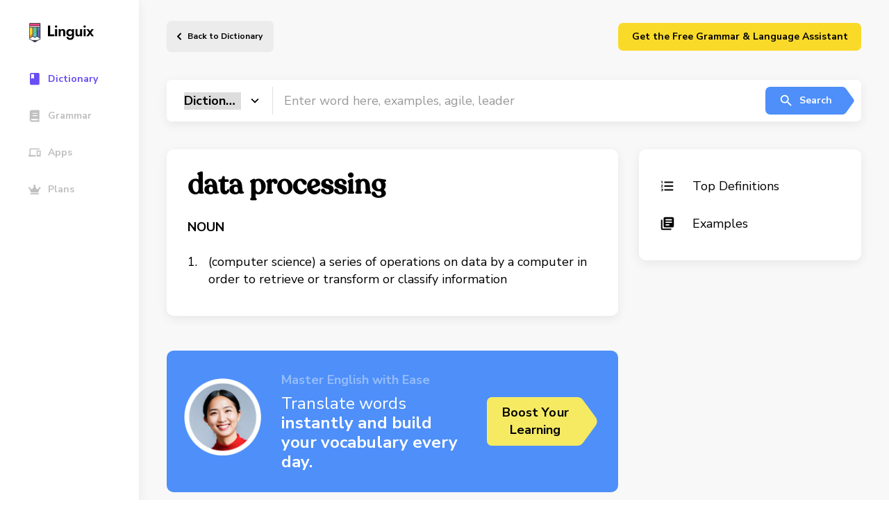

--- FILE ---
content_type: text/html; charset=UTF-8
request_url: https://linguix.com/english/word/data%20processing
body_size: 8922
content:

<!DOCTYPE html>
<html lang="en">
<head>

            
    <!-- Google Tag Manager -->
    <script>(function(w,d,s,l,i){w[l]=w[l]||[];w[l].push({'gtm.start':
                new Date().getTime(),event:'gtm.js'});var f=d.getElementsByTagName(s)[0],
            j=d.createElement(s),dl=l!='dataLayer'?'&l='+l:'';j.async=true;j.src=
            'https://www.googletagmanager.com/gtm.js?id='+i+dl;f.parentNode.insertBefore(j,f);
        })(window,document,'script','dataLayer','GTM-T9G6TVH');</script>
    <!-- End Google Tag Manager -->

                <meta charset="utf-8">
    <meta http-equiv="X-UA-Compatible" content="IE=Edge">
    <meta name="theme-color" content="#fff">
    <meta name="format-detection" content="telephone=no">
    <meta name="apple-mobile-web-app-status-bar-style" content="black-translucent">
    <meta name="viewport" content="width=device-width, user-scalable=no, initial-scale=1.0, maximum-scale=1.0, minimum-scale=1.0, viewport-fit=cover">


    
        <title>data processing definition
    - Linguix.com</title>
                                                <link rel="canonical" href="https://linguix.com/english/word/data%20processing"/>

            

            <meta name="robots" content="index, follow"/>
                                                    <meta name="description" content="Definition data processing, usage examples"/>
                                                
                                                        
                            <meta name="og:type" content="website" />

<meta name="og:site_name" content="Linguix.com" />
<meta name="og:title" content="Expand Your Academic Horizons with Our Comprehensive Linguix Dictionary" />
<meta name="og:description" content="Take your learning to new heights with our specialized Linguix. Gain access to in-depth definitions, explanations, and examples across various subjects and disciplines. Master complex concepts, enhance your academic performance, and excel in your studies. Empower yourself with the ultimate study tool." />
<meta name="og:image" content="https://linguix.com/english/img/share/og-lx2.png" />
<meta name="og:image:width" content="1200" />
<meta name="og:image:height" content="620" />
<meta property="og:image:type" content="image/png"/>
<meta name="og:locale" content="en_US" />
<meta property="og:url" content="Linguix.com"/>


<meta content="summary" name="twitter:card"/>

<meta content="https://linguix.com/word/data%20processing" name="twitter:url"/>
<meta content="Expand Your Academic Horizons with Our Comprehensive Linguix" name="twitter:title"/>
<meta content="Take your learning to new heights with our specialized Linguix Dictionary. Gain access to in-depth definitions, explanations, and examples across various subjects and disciplines. Master complex concepts, enhance your academic performance, and excel in your studies. Empower yourself with the ultimate study tool." name="twitter:description"/>
<meta content="https://linguix.com/english/img/share/og-lx2.png" name="twitter:image"/>

                    
                
                
                
                

                
                
                

        <!-- connecting font (Nunito, Merriweather) -->
        <link rel="preconnect" href="https://fonts.gstatic.com">
        <link href="https://fonts.googleapis.com/css2?family=Nunito+Sans:wght@400;600;700&display=swap" rel="stylesheet">
        <link href="https://fonts.googleapis.com/css2?family=Merriweather&display=swap" rel="stylesheet">

        <!-- connecting styles -->
        <link rel="stylesheet" href="/english/assets/styles/main.min.css?ea4b56">
        <link rel="stylesheet" href="/english/css/fixes.css?ea4b56">

        <link rel="apple-touch-icon" sizes="180x180" href="/apple-touch-icon.png">
        <link rel="icon" type="image/png" sizes="32x32" href="/favicon-32x32.png">
        <link rel="icon" type="image/png" sizes="16x16" href="/favicon-16x16.png">
        <link rel="manifest" href="/site.webmanifest">
        <meta name="msapplication-TileColor" content="#da532c">
        <meta name="theme-color" content="#ffffff">



                




    



    <script type="text/javascript">
        var env = {
            loading: 0
        };
    </script>
<style>
    .mobileHidden{
        display: flex;
    }
    @media only screen and (max-width: 1023px) {
        .mobileHidden {
            display: none;
        }

    }
    .hidden {
        display: none;
    }
    .sbanner, .abanner, .lbanner {
        text-decoration: none;
    }
    .lbanner .lbanner-text__title{
        color:#000;
    }

    .sbanner .abanner-text__title{
        color:#fff;
    }





    .abanner .abanner-text__title, .abanner .abanner-text__subtitle{
        color:#000;
    }
    .abanner--blue .abanner-text__subtitle{
        color:#fff;
    }
    .abanner--blue .abanner-text__title{
        color:#fff;
    }
    .lbanner__illstr{
        width: 160px; top: 20px;
        right: 260px;
    }
    .abanner .abanner__illstr{
        width: 160px;
        right: auto;
        left: auto;
    }
    .sbanner .sbanner__illstr {
        width: 111px;

        top: 40px;
        left: 25px;
    }

    @media only screen and (min-width: 1024px){
        .desktopHidden {
            display: none;
        }

    }

    @media (max-width: 767px) {
        .lbanner__illstr {
            display: block;
            width: 160px;
            bottom: 10px;

            left: 20px;
            right: auto;
            top:unset;
        }

        .sbanner .sbanner__illstr {
            display: block;
            width: 120px;
            bottom: 10px;

            left: 20px;
            right: auto;
            top:unset;
        }

        .abanner .abanner__illstr {
            display: block;
            width: 160px;
            bottom: 10px;

            left: 20px;
            right: auto;
            top:unset;
        }
    }

</style>

</head>
<body class="">

    <!-- Google Tag Manager (noscript) -->
    <noscript><iframe src="https://www.googletagmanager.com/ns.html?id=GTM-T9G6TVH"
                      height="0" width="0" style="display:none;visibility:hidden"></iframe></noscript>
    <!-- End Google Tag Manager (noscript) -->



        <!-- page -->
    <div class="wrapper-outer">

        <!-- @including aside -->
        <aside class="aside-outer">
            <div class="aside">
    <a href="/" class="aside__logo" aria-label="Main page">
        <img src="/english/img/linguix-logotype.svg" alt="Linguix logo">
    </a>
    <nav class="aside-nav" style="z-index: 10;">

        <a href="/english/" class="aside-nav__link is-active">
            <svg class="custom-icon">
                <use href=/english/assets/img/sprites/icons_sprite.svg#icon-navThesaurus></use>
            </svg>
            <span>Dictionary</span>
        </a>
        <a href="/english/grammar" class="aside-nav__link ">
            <svg class="custom-icon">
                <use href=/english/assets/img/sprites/icons_sprite.svg#icon-navDictionary></use>
            </svg>
            <span>Grammar</span>
        </a>
            <a href="/apps" class="aside-nav__link">
            <svg class="custom-icon">
                <use href=/english/assets/img/sprites/icons_sprite.svg#icon-navApps></use>
            </svg>
            <span>Apps</span>
        </a>
        <a href="/pricing" class="aside-nav__link">
            <svg class="custom-icon">
                <use href=/english/assets/img/sprites/icons_sprite.svg#icon-navPremium></use>
            </svg>
            <span>Plans</span>
        </a>

        <a href="https://linguix.com/r/v4puhs/?from=english" target="_blank" class="desktopHidden aside-nav__link btn btn--default btn--yellow" style="min-width: 250px; margin-top: 30px;" >

            <span style="color:#000;">Download Free Grammar Checker</span>
        </a>


        <a href="https://linguix.com/r/v4puhs/?from=english"  class="mobileHidden hidden" target="_blank" style="padding: 10px 10px; margin:30px 0 0 0;
    background: #fada29;
    border-radius: 10px;  text-decoration: none; flex-direction: column;">
            <div style="font-size: 1.5rem;
    line-height: 135%;
    font-weight: 700;
    max-width: 475px; color: #000; text-decoration: none; width: 100%;">
<div style="width: 50px">
                <svg enable-background="new 0 0 32 32" viewBox="0 0 32 32" xmlns="http://www.w3.org/2000/svg" id="fi_17653338"><g id="Grid" display="none"></g><g id="AI"><path d="m13.294 7.436.803 2.23c.892 2.475 2.841 4.424 5.316 5.316l2.23.803c.201.073.201.358 0 .43l-2.23.803c-2.475.892-4.424 2.841-5.316 5.316l-.803 2.23c-.073.201-.358.201-.43 0l-.803-2.23c-.892-2.475-2.841-4.424-5.316-5.316l-2.23-.803c-.201-.073-.201-.358 0-.43l2.23-.803c2.475-.892 4.424-2.841 5.316-5.316l.803-2.23c.072-.202.357-.202.43 0z"></path><path d="m23.332 2.077.407 1.129c.452 1.253 1.439 2.24 2.692 2.692l1.129.407c.102.037.102.181 0 .218l-1.129.407c-1.253.452-2.24 1.439-2.692 2.692l-.407 1.129c-.037.102-.181.102-.218 0l-.407-1.129c-.452-1.253-1.439-2.24-2.692-2.692l-1.129-.407c-.102-.037-.102-.181 0-.218l1.129-.407c1.253-.452 2.24-1.439 2.692-2.692l.407-1.129c.037-.103.182-.103.218 0z"></path><path d="m23.332 21.25.407 1.129c.452 1.253 1.439 2.24 2.692 2.692l1.129.407c.102.037.102.181 0 .218l-1.129.407c-1.253.452-2.24 1.439-2.692 2.692l-.407 1.129c-.037.102-.181.102-.218 0l-.407-1.129c-.452-1.253-1.439-2.24-2.692-2.692l-1.129-.407c-.102-.037-.102-.181 0-.218l1.129-.407c1.253-.452 2.24-1.439 2.692-2.692l.407-1.129c.037-.102.182-.102.218 0z"></path></g><g id="artificial_intelligence"></g><g id="ai_image_generator"></g><g id="ai_assistant"></g><g id="prompt"></g><g id="ai_message"></g><g id="ai_cloud"></g><g id="data"></g><g id="ai_photo_generator"></g><g id="innovation"></g><g id="ai_voice_generator"></g><g id="search"></g><g id="migration"></g><g id="setting"></g><g id="connection"></g><g id="protection"></g><g id="brain"></g><g id="website"></g><g id="ai_text_generator"></g><g id="regenerate"></g><g id="ai_3d_generator"></g><g id="ai_document_generator"></g><g id="ai_video_generator"></g><g id="cloud_data"></g><g id="automation"></g></svg>
</div>
                <span>Translate words</span>  instantly and build your vocabulary every day.</div>
        <div   class="btn btn--large btn--arrow lbanner-btns__next m-t-10" style="font-size: 15px;">Boost Your<br>Learning</div>
        </a>

    </nav>


</div>


<script>
    // Function to handle scroll event
    window.addEventListener('scroll', function() {
        // Get the vertical scroll position
        let scrollTop = window.pageYOffset || document.documentElement.scrollTop;

        // Get the element you want to show
        let link = document.querySelector('a.mobileHidden');

        // Check if the scroll position is greater than 200px
        if (scrollTop > 200) {
            link.classList.remove('hidden'); // Remove 'hidden' class
        } else {
            link.classList.add('hidden'); // Add 'hidden' class when scrolling back up
        }
    });
</script>
        </aside>

        <div class="wrapper">
                            <!-- @including header -->
<header class="header" data-header>
    <div class="header-wrapper limiter limiter--has-padding">

        <button class="header__burger" aria-label="Mobile nav">
            <span></span><span></span><span></span>
        </button>

                    <a href="/english/" class="header__back">
                Back to Dictionary            </a>
        

        <div class="header-login mobileHidden"  >
       <a href="/extension-proxy?from=english" target="_blank" class="btn btn--default btn--yellow" style="min-width: 350px;">Get the Free Grammar & Language Assistant</a>

        </div>
    </div>
    <a href="https://linguix.com/r/v4puhs/?from=english" target="_blank" class="desktopHidden   btn btn--default btn--yellow" style=" top: 10px;
    position: absolute;
    right: 20px;
    min-width: 120px;z-index: 0; " >

        <span style="color:#000;">Get Free Checker</span>
    </a>

</header>


            

            
    <!-- page content -->
    <main class="main">
        <div class="limiter limiter--has-padding has-book">

             <form method="GET" action="/english/search" accept-charset="UTF-8" id="searchform" class="">
<!-- @including search-field -->
<div class="search-field">
    <div class="search-field__select">
        <select class="search-field__select-inner" name="type">
            <option value="dictionary" selected>Dictionary</option>
            <option value="grammar" >Grammar</option>
            <option value="thesaurus" >Thesaurus</option>
            <option value="tests" >Tests</option>
        </select>
    </div>
    <input type="text" name="q" class="search-field__input" value=""
           placeholder="Enter word here, examples, agile, leader"
    >
    <button type="submit" class="btn btn--default btn--arrow is-blue search-field__submit">
        <svg class="custom-icon">
            <use href=/english/assets/img/sprites/icons_sprite.svg#icon-search></use>
        </svg>
        Search
    </button>
</div>
</form>

            <div class="cgrid mb50" id="definitions">

                <div class="cblock">
                    <div class="word-definition">
                        <h1 class="word-definition__main">data processing</h1>

                        <div class="word-definition-btns">
                            <a href="#" onclick="speak('data processing')" class="btn playsound" aria-label="Listen word">
                                <svg class="custom-icon">
                                    <use href=/english/assets/img/sprites/icons_sprite.svg#icon-volume></use>
                                </svg>
                            </a>
                                                  </div>
                                            </div>
                    <div class="word-definition__sub">
                                            </div>


                                            
                    <div class="word-type">NOUN</div>
                    <ol class="styled-list">
                                                <li>
                            (computer science) a series of operations on data by a computer in order to retrieve or transform or classify information

                                                    </li>
                            

                    </ol>
                        
                    

                </div>

                <div class="cblock cats-list">
                    <a href="#definitions" class="cats-list__link">
                        <svg class="custom-icon">
                            <use href=/english/assets/img/sprites/icons_sprite.svg#icon-formatList></use>
                        </svg> Top Definitions
                    </a>
                    
                    
                    <a href="#examples" class="cats-list__link">
                        <svg class="custom-icon">
                            <use href=/english/assets/img/sprites/icons_sprite.svg#icon-books></use>
                        </svg> Examples
                    </a>

                                    </div>

            </div>


            
            <div class="cgrid mb35">

                
<!-- @including sbanner -->
<a href="https://linguix.com/r/v4puhs/?from=english"  target="_blank" class="sbanner">
    <div class="sbanner-text">
        <div class="sbanner-text__subtitle">Master English with Ease</div>
        <div class="sbanner-text__title"><span>Translate words</span>  instantly and build your vocabulary every day.</div>
    </div>
    <div class="btn btn--large btn--arrow is-yellow sbanner__next">Boost Your<br>Learning </div>
    <img class="sbanner__illstr" src="/english/assets/img/content/banners/Frame40233.png" alt="Linguix pencil">
</a>

            </div>

            

            <div class="cgrid" id="examples">

                <div class="cblock">

                    <h2 class="cblock__large-title">How To Use data processing In A Sentence</h2>
                                            <ul class="custom-list custom-list--with-borders">
                                                                                            <li>
                                    In keeping with the uncertain outlook, Getech's chief executive Raymond Wolfson said that the firm had been shifting towards its 'must-have' services such as geophysical <b class="blue bold">data processing</b> from its 'nice-to-have' data and studies activities.
                                                                        <span>Undefined</span>
                                    

                                </li>
                                                                                                                            <li>
                                    <b class="blue bold">Data processing</b> is important in RWCS. A method, packed by layer, is adopted to improve the expandability and maintainability in the system.
                                    

                                </li>
                                                                                                                            <li>
                                    All other auxiliaries are reclassified based on the type of service provided, such as warehousing and storage or <b class="blue bold">data processing</b>.
                                    

                                </li>
                                                                                                                            <li>
                                    Suppose that you run a computer bureau and carry out ordinary <b class="blue bold">data processing</b> work.
                                    

                                </li>
                                                                                                                            <li>
                                    A parallel <b class="blue bold">data processing</b> system is provided for increasing the program execution rate of a target machine.
                                    

                                </li>
                                                                                                                            <li>
                                    The transition of the Course to a new structure and regulations in 1985-86 presented a unique <b class="blue bold">data processing</b> challenge.
                                    

                                </li>
                                                                                                                            <li>
                                    Subjunctive cutting-line level adjustment method is a new <b class="blue bold">data processing</b> method to enhance the accuracy of airborne survey data and their chart's quality.
                                    

                                </li>
                                                                                                                            <li>
                                    Canada is rich in plunder that would whet the appetite of foreign Imperialists with a need for cheap labor, resources, and <b class="blue bold">data processing</b> expertese.
                                                                        <span>Fact check</span>
                                    

                                </li>
                                                                                                                            <li>
                                    Electronic <b class="blue bold">data processing</b> managers direct, plan, and coordinate <b class="blue bold">data processing</b> activities.
                                    

                                </li>
                                                                                                                            <li>
                                    A lot of the <b class="blue bold">data processing</b> media or software that was in use just a few years ago is now so out of date that it is not easy to find equipment or programmes to worm their secrets out of them.
                                    

                                </li>
                                                                                                                                                                                                                                                                                                                                                                                                                                                                                                                                                                                                                                                                                                                                                                                                                                                                                                                                                                                                                                                                                                                                                                                                                                                                                                                                                                                                                                                                                                                                                                                                                                                                                                                                                                                                                                                                                                                                                                                                                                                                                                                                                                                                                                                                                                                                                                                                                                                                                                                                                                                                                                                                                                                                                                                                                                                                                                                                                                                                                                                                                                                                                                                                                                                                                                                                                                                                                                                                                                                                                                                                                                                                                                                                                                                                                                                                                                                                                                                                                                                                                                                                                                                                                                                                                                                                                                                                                                                            </ul>

                        <a href="/english/word/data%20processing/examples" class="btn btn--default btn--arrow is-green default-cblock-btn">View all</a>
                    

                </div>

            </div>

        </div>
    </main>



                                                                            


    <!-- @including footer -->
    <footer class="footer">
        <div class="footer-top">
            <div class="simple-container limiter">
                <div class="footer__col mob-full">
                    <div class="footer__logo">
                        <a href="https://linguix.com"><img width="143" src="/english/img/linguix-logotype.svg" alt="Linguix logo"></a>
                    </div>
                    <div class="footer__copy">© 2026  Textly, Inc.</div>
                </div>
                <div class="footer__col footer__nav">
                    <div class="footer__title"> Product</div>
                    <ul class="unstyled nav nav--vertical">
                        <li>
                            <div data-href="/apps" class="ab-FooterNavLink dataFooterLink"> Linguix Apps</div>
                        </li>
                        <li><a href="https://turbo.linguix.com" class="ab-FooterNavLink"> Shortcuts </a></li>
                        <li>
                            <div data-href="/pricing" class="ab-FooterNavLink dataFooterLink"> Pricing</div>
                        </li>
                        <li>
                            <div data-href="/content-marketing" class="ab-FooterNavLink dataFooterLink">Content Marketing</div>
                        </li>
                        <li>
                            <div data-href="/white-label" class="ab-FooterNavLink dataFooterLink"> White Label</div>
                        </li>
                    </ul>
                </div>
                <div class="footer__col footer__nav">
                    <div class="footer__title"> Free Tools</div>
                    <ul class="unstyled nav nav--vertical">
                        <li><a href="/grammar-check" class="ab-FooterNavLink"> Grammar Checker for English</a></li>
                        <li><a href="/grammar-check-spanish" class="ab-FooterNavLink"> Grammar Checker for Spanish </a>
                        </li>
                        <li><a href="/grammar-check-german" class="ab-FooterNavLink"> Grammar Checker for German </a>
                        </li>
                        <li><a href="/grammar-check-french" class="ab-FooterNavLink"> Grammar Checker for French </a>
                        </li>
                        <li>
                            <a href="/grammar-check-portuguese" class="ab-FooterNavLink"> Grammar Checker for Portuguese </a>
                        </li>
                        <li><a href="/grammar-check-polish" class="ab-FooterNavLink"> Grammar Checker for Polish </a>
                        </li>
                    </ul>
                    <div class="footer__title nk-mt-3"> Company</div>
                    <ul class="unstyled">
                        <li>
                            <div data-href="/page/contacts" class="ab-FooterNavLink dataFooterLink"> Contacts</div>
                        </li>
                        <li>
                            <div data-href="/about" class="ab-FooterNavLink dataFooterLink"> About us</div>
                        </li>
                        <li>
                            <div data-href="/affiliate" class="ab-FooterNavLink dataFooterLink"> Affiliate&nbsp;Program</div>
                        </li>
                        <li>
                            <div data-href="/page/security" class="ab-FooterNavLink dataFooterLink"> Security</div>
                        </li>

                    </ul>

                </div>
                <div class="footer__col footer__nav">
                    <div class="footer__title"> Resources</div>
                    <ul class="unstyled nav nav--vertical">
                        <li>
                            <div data-href="/blog/" class="ab-FooterNavLink dataFooterLink"> Blog</div>
                        </li>
                        <li>
                            <div data-href="https://help.linguix.com/en/" class="ab-FooterNavLink dataFooterLink"> Help center</div>
                        </li>
                        <li>
                            <div data-href="/integrations" class="ab-FooterNavLink dataFooterLink"> Integrations</div>
                        </li>
                        <li>
                            <div data-href="/templates" class="ab-FooterNavLink dataFooterLink"> Templates</div>
                        </li>
                        <li><a href="/essay-checker" class="ab-FooterNavLink dataFooterLink"> Essay checker </a></li>
                        <li><a href="/paraphraser" class="ab-FooterNavLink"> Paraphraser </a></li>

                    </ul>
                </div>
                <div class="footer__col footer__nav">
                    <div class="mob-hidden">
                        <div class="footer__title"> Browser Add-ons</div>
                        <div class="nowrap">
                            <style>
                                .nk-mt-3 {
                                    margin-top: 30px;
                                }

                                .footerIcon {
                                    width: 20px;
                                    margin-bottom: -4px;
                                    margin-right: 10px;
                                }
                            </style>
                            <ul class="unstyled nav nav--vertical">
                                <li>
                                    <div data-href="/extension-proxy/chrome?from=english_footer" class="ab-FooterNavLink dataFooterLink">
                                        <img src="/english/img/svg/chrome.svg" class="footerIcon" alt="Linguix for Chrome"/> Chrome
                                    </div>

                                </li>
                                <li>
                                    <div data-href="/extension-proxy/safari?from=english_footer" class="ab-FooterNavLink dataFooterLink">
                                        <img src="/english/img/svg/safari.svg" class="footerIcon" alt="Linguix for Safari"/> Safari
                                    </div>

                                </li>
                                <li>
                                    <div data-href="/extension-proxy/firefox?from=english_footer" class="ab-FooterNavLink dataFooterLink">
                                        <img src="/english/img/svg/firefox.svg" class="footerIcon" alt="Linguix for Firefox"/> Firefox
                                    </div>

                                </li>
                                <li>
                                    <div data-href="/extension-proxy/edge?from=english_footer" class="ab-FooterNavLink dataFooterLink">
                                        <img src="/english/img/svg/edge.svg" class="footerIcon" alt="Linguix for Edge"/> Edge
                                    </div>

                                </li>
                                <li>
                                    <div data-href="/extension-proxy/opera?from=english_footer" class="ab-FooterNavLink dataFooterLink">
                                        <img src="https://linguix.com/public/logotypes/browsers/opera.svg" class="footerIcon" alt="Linguix for Opera"/> Opera
                                    </div>

                                </li>
                                <li>
                                    <div data-href="/extension-proxy/chrome?from=english_footer" class="ab-FooterNavLink dataFooterLink">
                                        <img src="https://linguix.com/img/logos/brave-browser-icon.svg" class="footerIcon" alt="Linguix for Brave"/> Brave
                                    </div>

                                </li>
                            </ul>
                        </div>

                        <div class="footer__title nk-mt-3"> Mobile apps</div>
                        <div class="footer__link dib">
                            <div data-href="/get-keyboard/ios?from=english_footer" class="ab-FooterNavLink dataFooterLink">
                                <img src="/english/img/mobile/badge-download-on-the-app-store.svg" width="160" alt="Linguix iOS keyboard">
                            </div>
                        </div>
                        <br>
                        <div class="footer__link dib">
                            <div data-href="/get-keyboard/android?from=english_footer" class="ab-FooterNavLink dataFooterLink">
                                <img src="/english/img/mobile/badge-download-on-the-google-play.svg" width="160" alt="Linguix Android keyboard"></a>
                            </div>

                        </div>
                    </div>
                </div>
            </div>
            <div class="footer-bottom">
                <div class="simple-container limiter">
                    <div class="footer-bottom__left">
                        <svg width="17" height="21" viewBox="0 0 17 21" fill="none" xmlns="http://www.w3.org/2000/svg">
                            <path d="M10.5021 20.4237C3.58812 23.2336 -3.94592 4.82651 2.37655 2.99186C8.69643 1.15721 8.69643 9.41313 8.69643 9.41313C8.69643 9.41313 9.59927 -1.5974 14.1161 1.15721C18.6303 3.90919 15.0189 18.589 10.5021 20.4237Z" fill="#FA4483"/>
                        </svg>
                        Made with love.
                    </div>
                    <div class="footer-bottom__links" style="display: flex">
                        <div data-href="/page/terms" class="dataFooterLink">Terms and Conditions</div>
                        <div data-href="/page/privacy-policy" class="dataFooterLink p-l-20">Privacy Policy</div>
                    </div>
                    <div class="footer-bottom__right">
                        <div class="socials socials--inline">

                            <a href="https://twitter.com/LinguixAI" rel="nofollow" target="_blank"><img src="https://linguix.com/img/tw.svg" alt="Linguix twitter"></a>
                            <a href="https://www.facebook.com/linguix" rel="nofollow" target="_blank"><img src="https://linguix.com/img/fb.svg" alt="Linguix facebook"></a>
                            <a href="https://www.linkedin.com/company/linguix-grammar" rel="nofollow" target="_blank"><img src="https://linguix.com/img/ln.svg" alt="Linguix linkedin"></a>
                            <a href="https://www.instagram.com/linguixai/" rel="nofollow" target="_blank"><img src="https://linguix.com/img/inst.svg" alt="Linguix instagram"></a>
                        </div>
                    </div>
                </div>
            </div>
    </footer>



        <style>
        .dataFooterLink {
            font-size: 1.4rem;
            color: rgba(54, 65, 77, .6);
            line-height: 1.3;
            transition: color .23s;
            text-decoration: none;
            cursor: pointer !important;
        }
    </style>


                                                

        </div>

    </div>
    <!-- endof page -->









        


        
        
            <!-- connecting scripts -->
        <script src="/english/assets/js/main.min.js?ea4b56"></script>
        <script src="/english/assets/js/vendor.min.js?ea4b56"></script>
        <script src="/english/js/lib/jquery.min.js?ea4b56"></script>
        <script src="/english/js/app.js?ea4b56"></script>


        <script>             if ((self.parent && !(self.parent === self)) && (self.parent.frames.length != 0)) {
                self.parent.location = document.location
            }
        </script>

        <script>

            $(function () {
                $('.dataFooterLink').click(function () {
                    window.open($(this).data('href'));
                    return false;
                });

            });
        </script>
    
    

    <script>
        $(document).ready(function() {
            if ('speechSynthesis' in window) {
            } else {
                $('.playsound').hide();
            }
        });



    </script>






        
        
        










<script src="/english/js/ouib.min.js"></script>

<div id="amodal">
    <div class="underlay"></div>
    <div class="modal">
        <div class="modal-title">
            <h3>Don't Leave Yet!

                <span href="#" class="btn btn-default closeModal pull-right">X</span>
            </h3>
        </div>
        <div class="modal-body" style="text-align: center;">
                                  <a href="https://linguix.com/r/ouib/?from=english" target="_blank">
                    <img src="/english/img/icons/dictionary2.svg" alt="Install AI Grammar Checker" width="75">
                </a>
            
            <p>📝 Learn English Faster with Smart Tools!</p>
            <p>
                Enjoy instant translations, clear definitions, and synonyms to boost your vocabulary.

            </p>
            <p class="buttonsModal">


                                    <a href="https://linguix.com/r/ouib/?from=english" target="_blank" class="btn btn--large btn--arrow lbanner-btns__next is-blue">
                        Install Free Extension
                    </a>
                            </p>


            <p class="hidedesktop" style="position: absolute;
    bottom: 20px;  width: 100%;padding-left: 110px;">
                <span href="#" class="btn btn-default closeModal " style="margin-left: auto; margin-right: auto; border:2px solid #969699; padding: 0 10px;">Close</span>
            </p>
        </div>
    </div>
</div>
<style>
    @media only screen and (min-width: 960px) {
        .hidedesktop{display:none;}
    }

    .btn--arrow.btn--large.is-blue:after {
        background-image: url("data:image/svg+xml,%3Csvg width='30' height='70' viewBox='0 0 30 70' fill='none' xmlns='http://www.w3.org/2000/svg'%3E%3Cg clip-path='url(%23clip0)'%3E%3Cpath d='M-170 10C-170 4.47715 -165.523 0 -160 0H1.18805C4.36772 0 7.35787 1.51215 9.24241 4.07317L27.6387 29.0732C30.2329 32.5986 30.2329 37.4014 27.6387 40.9268L9.2424 65.9268C7.35787 68.4878 4.36771 70 1.18804 70H-160C-165.523 70 -170 65.5228 -170 60V10Z' fill='%234E8FF9'/%3E%3C/g%3E%3Cdefs%3E%3CclipPath id='clip0'%3E%3Crect width='30' height='70' fill='white'/%3E%3C/clipPath%3E%3C/defs%3E%3C/svg%3E%0A");



        width: 30px;
        height: 70px;

        fill:#4e8ff9;
    }

    #amodal {
        font-family: 'Open Sans', sans-serif;
        display: none;
        position: fixed;
        top: 0;
        left: 0;
        width: 100%;
        height: 100%;
        z-index: 9999999;
    }
    #amodal .underlay {
        width: 100%;
        height: 100%;
        position: absolute;
        top: 0;
        left: 0;
        background-color: rgba(0,0,0,0.5);
        cursor: pointer;
        -webkit-animation: fadein 0.5s;
        animation: fadein 0.5s;
    }
    #amodal .modal {
        display: block!important;
        width: 100%;
        max-width: 600px;
        max-height: 450px;

        background-color: #f0f1f2;
        z-index: 1;
        position: absolute;
        margin: auto;
        top: 0;
        right: 0;
        bottom: 0;
        left: 0;
        border-radius: 4px;
        -webkit-animation: popin 0.3s;
        animation: popin 0.3s;
        overflow: hidden;
    }
    #amodal .modal-title {
        font-size: 18px;
        background-color: #252525;
        color: #fff;
        padding: 10px;
        margin: 0;
        border-radius: 4px 4px 0 0;
        text-align: center;
    }
    #amodal h3 {
        color: #fff;
        font-size: 1em;
        margin: 0.2em;
        text-transform: uppercase;
        font-weight: 500;
    }
    #amodal .modal-body {
        padding: 20px 35px;
        font-size: 1.5em;
    }
    #amodal p {
        color: #344a5f;
        line-height: 1.3em;
        text-align: left;
        font-size: 18px;
    }


    #amodal .btn-submit {
        text-transform: uppercase;
        font-weight: bold;
        padding: 12px;
        font-size: 1.1em;
        border-radius: 4px;
        color: #fff;
        background-color: #4ab471;
        border: none;
        cursor: pointer;
        -webkit-font-smoothing: antialiased;
    }

    #amodal .modal-footer {
        position: absolute;
        bottom: 20px;
        text-align: center;
        width: 100%;
    }
    #amodal .modal-footer p {
        text-transform: capitalize;
        cursor: pointer;
        display: inline;
        border-bottom: 1px solid #344a5f;
    }
    @-webkit-keyframes fadein {
        0% {
            opacity: 0;
        }

        100% {
            opacity: 1;
        }
    }
    @-ms-keyframes fadein {
        0% {
            opacity: 0;
        }

        100% {
            opacity: 1;
        }
    }
    @keyframes fadein {
        0% {
            opacity: 0;
        }

        100% {
            opacity: 1;
        }
    }
    @-webkit-keyframes popin {
        0% {
            -webkit-transform: scale(0);
            transform: scale(0);
            opacity: 0;
        }

        85% {
            -webkit-transform: scale(1.05);
            transform: scale(1.05);
            opacity: 1;
        }

        100% {
            -webkit-transform: scale(1);
            transform: scale(1);
            opacity: 1;
        }
    }
    @-ms-keyframes popin {
        0% {
            -ms-transform: scale(0);
            transform: scale(0);
            opacity: 0;
        }

        85% {
            -ms-transform: scale(1.05);
            transform: scale(1.05);
            opacity: 1;
        }

        100% {
            -ms-transform: scale(1);
            transform: scale(1);
            opacity: 1;
        }
    }
    @keyframes popin {
        0% {
            -webkit-transform: scale(0);
            -ms-transform: scale(0);
            transform: scale(0);
            opacity: 0;
        }

        85% {
            -webkit-transform: scale(1.05);
            -ms-transform: scale(1.05);
            transform: scale(1.05);
            opacity: 1;
        }

        100% {
            -webkit-transform: scale(1);
            -ms-transform: scale(1);
            transform: scale(1);
            opacity: 1;
        }

    }
    #amodal .buttonsModal  {
        justify-content: space-between;
        display: flex;
    }

    #amodal .hideOnMobile  {
        display: block;
    }

    @media only screen and (max-width: 767px) {
        #amodal .buttonsModal  {

            width: 100%;
            display: grid;
            text-align: center;
        }

        #amodal .modal {
            max-height: 100%;
        }

        #amodal .modal-body{
            max-width: 90%;
        }
        #amodal .hideOnMobile  {
            display: none;
        }
        #amodal .showOnMobile  {
            display: flex;
        }
    }


</style>

<script>
    var _ouibounce = ouibounce(document.getElementById('amodal'), {
        aggressive: true,
        timer: 0,
        callback: function() { }
    });

    jQuery('body').on('click', function() {
        jQuery('#amodal').hide();
    });

    jQuery('#amodal .modal-footer').on('click', function() {
        jQuery('#amodal').hide();
    });

    jQuery('.closeModal').on('click', function() {
        jQuery('#amodal').hide();
    });

    jQuery('#amodal .modal').on('click', function(e) {
        e.stopPropagation();
    });

    // set a flag to track if modal has been displayed
    var modalDisplayed = false;

    // display modal when user scrolls to the bottom of the page
    jQuery(window).scroll(function() {
        if (!modalDisplayed && $(window).scrollTop() >= $(document).height() - $(window).height() - 250) {
            jQuery('#amodal').show();
            modalDisplayed = true;
        }
    });

    // display modal 10 seconds after page load if not already shown
    jQuery(document).ready(function() {
        setTimeout(function() {
            if (!modalDisplayed) {
                jQuery('#amodal').show();
                modalDisplayed = true;
            }
        }, 10000); // 10 seconds delay
    });
</script>

<link href="/english/font-awesome/css/font-awesome.min.css?ea4b56" rel="stylesheet">
</body>
</html>
